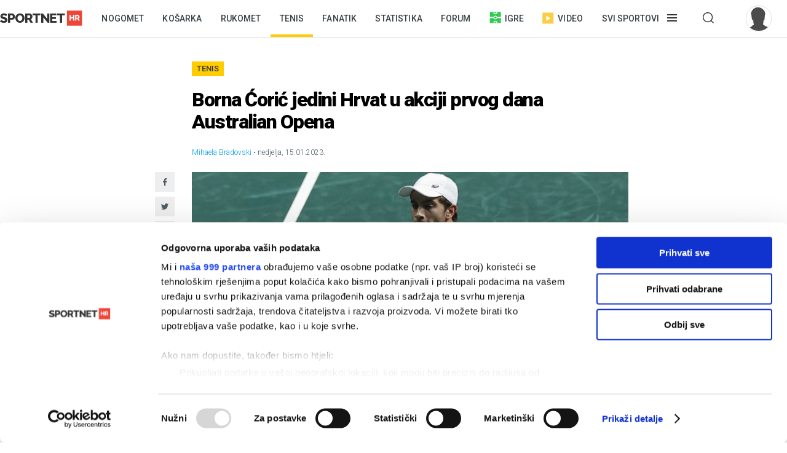

--- FILE ---
content_type: text/html; charset=utf-8
request_url: https://sportnet.hr/vijesti/573353/tenis-australian-open/borna-coric-jedini-hrvat-u-akciji-prvog-dana-australian-opena/
body_size: 11334
content:


<!DOCTYPE html>

<html lang="hr">
<head>
	<script id="Cookiebot" src="https://consent.cookiebot.com/uc.js" data-cbid="5e81e6d6-d96a-41f2-b99c-ca0cc7b113aa" data-framework="TCFv2.2" data-blockingmode="auto" data-consentmode-defaults="disabled" type="text/javascript"></script>
	<!--	<script data-cookieconsent="ignore">
			window.dataLayer = window.dataLayer || [];
			function gtag() {
				dataLayer.push(arguments);
			}
			gtag("consent", "default", {
				ad_personalization: "denied",
				ad_storage: "denied",
				ad_user_data: "denied",
				analytics_storage: "denied",
				functionality_storage: "denied",
				personalization_storage: "denied",
				security_storage: "granted",
				wait_for_update: 500,
			});
			gtag("set", "ads_data_redaction", true);
			gtag("set", "url_passthrough", true);
		</script>-->
	<title>Borna Ćorić jedini Hrvat u akciji prvog dana Australian Opena - Sportnet</title>
	<meta http-equiv="X-UA-Compatible" content="IE=Edge" />
	<meta charset="UTF-8" />
	<!--<meta name="viewport" content="width=device-width, initial-scale=1" />-->
	<meta name="viewport" content="initial-scale=1.0, width=device-width, maximum-scale=1, minimum-scale=1" />
	<meta name="title" content="Borna Ćorić jedini Hrvat u akciji prvog dana Australian Opena" /><meta name="description" content="U 1:00 ujutro po hrvatskom vremenu počinje Australian Open. Prvog dana turnira jedini Hrvat koji će biti na terenu je Borna Ćorić..." /><meta property="og:title" content="Borna Ćorić jedini Hrvat u akciji prvog dana Australian Opena" /><meta property="og:site_name" content="Sportnet" /><meta property="og:type" content="article" /><meta property="og:description" content="U 1:00 ujutro po hrvatskom vremenu počinje Australian Open. Prvog dana turnira jedini Hrvat koji će biti na terenu je Borna Ćorić..." /><meta property="fb:admins" content="746614313" /><meta property="og:url" content="https://sportnet.hr/vijesti/573353/tenis-australian-open/borna-coric-jedini-hrvat-u-akciji-prvog-dana-australian-opena/" /><meta property="og:image" content="https://sportnet.hr/photos/_resized/503/56/0000000000503565_620_0.jpg" />

	<meta name="facebook-domain-verification" content="33ooae9cixcdujsp5rt2vylkfx8kor" />

		<meta name="keywords" content="Tenis, Grand Slam, Australian Open, Borna Ćorić" />

	<link rel="shortcut icon" type="image/x-icon" href="/favicon.ico?v=1" />

	<script async src="https://fundingchoicesmessages.google.com/i/pub-5697650263114374?ers=1" nonce="pBkm5S4If4lN4yZZm7qjBA"></script>
	<script nonce="pBkm5S4If4lN4yZZm7qjBA">(function () { function signalGooglefcPresent() { if (!window.frames['googlefcPresent']) { if (document.body) { const iframe = document.createElement('iframe'); iframe.style = 'width: 0; height: 0; border: none; z-index: -1000; left: -1000px; top: -1000px;'; iframe.style.display = 'none'; iframe.name = 'googlefcPresent'; document.body.appendChild(iframe); } else { setTimeout(signalGooglefcPresent, 0); } } } signalGooglefcPresent(); })();</script>

	<script async src="https://fundingchoicesmessages.google.com/i/pub-5697650263114374?ers=1" nonce="F0u/1iv01U9/4nzYiNScrg"></script>
	<script nonce="F0u/1iv01U9/4nzYiNScrg">(function () { function signalGooglefcPresent() { if (!window.frames['googlefcPresent']) { if (document.body) { const iframe = document.createElement('iframe'); iframe.style = 'width: 0; height: 0; border: none; z-index: -1000; left: -1000px; top: -1000px;'; iframe.style.display = 'none'; iframe.name = 'googlefcPresent'; document.body.appendChild(iframe); } else { setTimeout(signalGooglefcPresent, 0); } } } signalGooglefcPresent(); })();</script>

	<!-- default CSS -->
	<link type="text/css" rel="stylesheet" href="/static/css/Common/reset-min.css" />
	<link type="text/css" rel="stylesheet" href="/static/css/Common/reset-init.css" />

	<!-- fonts -->
	<link href='https://fonts.googleapis.com/css?family=Roboto:300,400,500,600,700,900&subset=latin-ext' rel='stylesheet' type='text/css'>
	<link href='https://fonts.googleapis.com/css?family=Merriweather:300,400,500,600,700,900&subset=latin-ext' rel='stylesheet' type='text/css'>
	<link href='https://fonts.googleapis.com/css?family=Raleway:300,400,500,600,700,900&subset=latin-ext' rel='stylesheet' type='text/css'>

	<!-- generic CSS -->
	<link type="text/css" rel="stylesheet" media="screen" href="/static/css/main.min.css?v=10a1a17g" />
	<link type="text/css" rel="stylesheet" media="screen" href="/static/css/common.min.css?v=10a1a17g" />
	<link type="text/css" rel="stylesheet" media="screen" href="/static/css/controls.min.css?v=10a1a17g" />

	<!-- other CSS -->
	
	<link type="text/css" rel="stylesheet" media="screen" href="/static/css/pages/articles.min.css?v=5f5" />


	<!-- responsive CSS -->
	<link type="text/css" rel="stylesheet" media="screen" href="/static/css/responsive.min.css?v=10a1a17g" />

	<!-- scripts -->
	<script src="https://code.jquery.com/jquery-3.7.1.min.js" integrity="sha256-/JqT3SQfawRcv/BIHPThkBvs0OEvtFFmqPF/lYI/Cxo=" crossorigin="anonymous"></script>
	<script src="/static/scripts/plugins/jquery.unobtrusive-ajax.min.js"></script>
	<script src="/static/scripts/plugins/jquery.waypoints.min.js"></script>
	<script src="/static/scripts/plugins/superfish/superfish.js?v=10a1a17g"></script>
	<script src="/static/scripts/plugins/autosize.min.js"></script>
	<script src="/static/scripts/plugins/jquery.scrollbar/jquery.scrollbar.min.js"></script>
	<link type="text/css" rel="stylesheet" media="screen" href="/static/scripts/plugins/jquery.scrollbar/jquery.scrollbar.css" />

	<!-- fancybox -->
	<script src="/static/scripts/plugins/fancybox2/jquery.fancybox.pack.js?v=2.1.5"></script>
	<link rel="stylesheet" type="text/css" href="/static/scripts/plugins/fancybox2/jquery.fancybox.css?v=2.1.5" media="screen" />
	<link rel="stylesheet" type="text/css" href="/static/scripts/plugins/fancybox2/helpers/jquery.fancybox-buttons.css?v=1.0.5" />
	<script src="/static/scripts/plugins/fancybox2/helpers/jquery.fancybox-buttons.js?v=1.0.5"></script>
	<link rel="stylesheet" type="text/css" href="/static/scripts/plugins/fancybox2/helpers/jquery.fancybox-thumbs.css?v=1.0.7" />
	<script src="/static/scripts/plugins/fancybox2/helpers/jquery.fancybox-thumbs.js?v=1.0.7"></script>
	<script src="/static/scripts/plugins/fancybox2/helpers/jquery.fancybox-media.js?v=1.0.6"></script>

	<!-- my scripts -->
	<script src="/static/scripts/common.js?v=10a1a17g"></script>
	<script src="/static/scripts/banners.js?v=10a1a17g"></script>


	

	<!-- Start GPT Tag -->
	<!--<script src='https://securepubads.g.doubleclick.net/tag/js/gpt.js'></script>
	<script>
		window.googletag = window.googletag || { cmd: [] };
		googletag.cmd.push(function () {
			googletag.defineOutOfPageSlot('/5028951/Floater', 'div-gpt-ad-4293564-1')
				.addService(googletag.pubads());
			googletag.defineSlot('/5028951/Billboard', [[728, 90], [970, 250], [970, 500], [1260, 500], [1260, 900], [1, 1], [600, 90], [600, 250], [600, 900], [300, 250], [320, 100], [320, 50], [120, 600], [160, 600], [300, 600], [336, 280]], 'div-gpt-ad-4293564-2')
				.addService(googletag.pubads());
			googletag.defineSlot('/5028951/Article_600_1', [[600, 90], [600, 250], [600, 500], [300, 250], [1, 1], [320, 100], [320, 50], [120, 600], [160, 600], [300, 600], [336, 280]], 'div-gpt-ad-4293564-3')
				.addService(googletag.pubads());
			googletag.defineSlot('/5028951/Half_page', [[300, 600], [300, 250], [120, 600], [160, 600]], 'div-gpt-ad-4293564-4')
				.addService(googletag.pubads());
			googletag.defineSlot('/5028951/Half_page2', [[300, 600], [120, 600], [160, 600], [300, 250]], 'div-gpt-ad-4293564-5')
				.addService(googletag.pubads());
			googletag.defineSlot('/5028951/top_leaderboard', [[600, 90], [600, 250], [600, 900]], 'div-gpt-ad-4293564-6')
				.addService(googletag.pubads());
			googletag.defineSlot('/5028951/Leaderboard2', [[600, 90], [600, 250], [600, 900], [1, 1]], 'div-gpt-ad-4293564-7')
				.addService(googletag.pubads());
			googletag.defineSlot('/5028951/Medium_rectangle', [[300, 250], [320, 100], [320, 50], [120, 600], [160, 600], [300, 600], [336, 280]], 'div-gpt-ad-4293564-8')
				.addService(googletag.pubads());
			googletag.defineSlot('/5028951/Medium_rectangle2', [[1, 1], [300, 250], [320, 100], [320, 50], [120, 600], [160, 600], [300, 600], [336, 280]], 'div-gpt-ad-4293564-9')
				.addService(googletag.pubads());

			googletag.pubads().enableSingleRequest();
			googletag.pubads().collapseEmptyDivs();
			googletag.pubads().setForceSafeFrame(false);
			googletag.pubads().setCentering(true);
			googletag.enableServices();
		});
	</script>-->
	<!-- End GPT Tag -->


	<script>
		var w2g = w2g || {};
		w2g.hostname = 'sportnet.hr';
	</script>
	<script type="text/javascript" src="https://lib.wtg-ads.com/lib.min.js" async></script>

	<script async src="https://pagead2.googlesyndication.com/pagead/js/adsbygoogle.js?client=ca-pub-5697650263114374" crossorigin="anonymous"></script>



	<!--<script src="/static/scripts/gdpr.js"></script>-->
	<!-- linker -->
	<!--<script async src="https://linker.hr/lw.js"></script>-->
	<!-- Google Tag Manager -->

	<script>
		(function (w, d, s, l, i) {
			w[l] = w[l] || []; w[l].push({
				'gtm.start':
					new Date().getTime(), event: 'gtm.js'
			}); var f = d.getElementsByTagName(s)[0],
				j = d.createElement(s), dl = l != 'dataLayer' ? '&l=' + l : ''; j.async = true; j.src =
					'https://www.googletagmanager.com/gtm.js?id=' + i + dl; f.parentNode.insertBefore(j, f);
		})(window, document, 'script', 'dataLayer', 'GTM-M78ZSGG');</script>
	<!-- End Google Tag Manager -->
</head>
<body class=" fixedDesktop">

	



	<!-- Google Tag Manager (noscript) -->
	<noscript>
		<iframe src="https://www.googletagmanager.com/ns.html?id=GTM-M78ZSGG" height="0" width="0" style="display:none;visibility:hidden"></iframe>
	</noscript>
	<!-- End Google Tag Manager (noscript) -->

	<header class="snet">
		<div class="content">
				<div class="logo"><a href="/" title="Sportnet"><img src="/static/images/logo_snet_01.svg" alt="Sportnet" /></a></div>
			<nav id="navClassic">
				<ul><li><a class="" href="/nogomet/" title="Nogomet">Nogomet</a></li><li><a class="" href="/kosarka/" title="Košarka">Košarka</a></li><li><a class="" href="/rukomet/" title="Rukomet">Rukomet</a></li><li class="active"><a class="" href="/tenis/" title="Tenis">Tenis</a></li><li><a class="" href="/fanatik/" title="Fanatik">Fanatik</a></li><li><a class="" href="/statistika/" title="Statistika">Statistika</a></li><li><a class="" href="/sportnetklub/" title="Forum">Forum</a></li><li class="igre"><a class="icon igre" href="/igre/" title="Igre"><img src="/static/images/icons/header_igre.svg" />Igre</a></li><li class="video"><a class="icon video" href="/video/" title="Video"><img src="/static/images/icons/header_video.svg" />Video</a></li><li class="menu hasdropdown"><div class="container"><span class="">Svi sportovi</span></div><div class="dropdown"><ul class="nav"><li class="onlymobile search">
<h2><i>Pretraživanje</i></h2>
<div class="dropdown">
<a href="/arhiva/">Arhiva tekstova</a><br />
<a href="/sportnetklub/pretraga/">Pretraga Sportnet foruma</a>
</div></li><li>
<!--<li class="onlymobile"><h2><a href="/fantasy/"><img src="/static/images/logo_menu_fantasy2024c.png" alt="SHNL Fantasy" style="display:inline-block;margin-top:7px;height:22px;" /></a></h2>
<h2 class="button red"><a href="https://shnlnagrade.hr/" target="_blank">SHNL nagrade</a></h2></li>--><li>
<h2><a href="/nogomet/">Nogomet</a><i></i></h2>
<div class="dropdown">
<a href="/nogomet/supersport-hnl/">SuperSport HNL</a><br />
<div class="onlydesktop"><a class="button red" href="https://shnlnagrade.hr/" target="_blank">SuperSport HNL nagrade</a><br /></div>
<a href="/nogomet/prva-nl/">SuperSport Prva NL</a><br />
<a href="/nogomet/druga-nl/">SuperSport Druga NL</a><br />
<a href="/nogomet/supersport-hrvatski-kup/">SuperSport Hrvatski kup</a><br />
<a href="/nogomet/europske-lige/engleska/">Engleska</a><br />
<a href="/nogomet/europske-lige/francuska/">Francuska</a><br />
<a href="/nogomet/europske-lige/italija/">Italija</a><br />
<a href="/nogomet/europske-lige/nizozemska/">Nizozemska</a><br />
<a href="/nogomet/europske-lige/njemacka/">Njemačka</a><br />
<a href="/nogomet/europske-lige/ostale-lige/">Ostale lige</a><br />
<a href="/nogomet/europske-lige/spanjolska/">Španjolska</a><br />
<a href="/nogomet/europski-kupovi/europska-liga/">Europska liga</a><br />
<a href="/nogomet/europski-kupovi/liga-prvaka/">Liga prvaka</a><br />
<a href="/nogomet/futsal/">Futsal</a><br />
<a href="/nogomet/nogometni-svijet/">Nogometni svijet</a><br />
<a href="/nogomet/reprezentacija/">Reprezentacija</a><br />
<a href="/nogomet/sp2022/">SP 2022.</a><br />
<a href="/nogomet/euro2024/">EURO 2024.</a>
<div class="onlydesktop">
<a class="button yellow" href="https://www.rezultati.com/" target="_blank">Rezultati uživo</a><br />
<a href="https://twitter.com/sportnet_HR" target="_blank">Sportnet@Twitter</a><br />
<a href="https://www.facebook.com/sportnet.hr/" target="_blank">Sportnet@Facebook</a>
</div>
</div>
</li><li>
<h2><a href="/kosarka/">Košarka</a><i></i></h2>
<div class="dropdown">
<a href="/kosarka/aba-liga/">ABA liga</a><br />
<a href="/kosarka/hkl/1-hkl/">SuperSport Premijer liga</a><br />
<a href="/kosarka/hkl/kup/">Kup "Krešimir Ćosić"</a><br />
<a href="/kosarka/reprezentacija/">Reprezentacija</a><br />
<a href="/kosarka/nba/">NBA</a><br />
<a href="/kosarka/europske-lige/">Europske lige</a><br />
<a href="/kosarka/europske-lige/francuska/">Francuska</a><br />
<a href="/kosarka/europske-lige/grcka/">Grčka</a><br />
<a href="/kosarka/europske-lige/italija/">Italija</a><br />
<a href="/kosarka/europske-lige/rusija/">Rusija</a><br />
<a href="/kosarka/europske-lige/spanjolska/">Španjolska</a><br />
<a href="/kosarka/europske-lige/ostale-lige/">Ostale lige</a><br />
<a href="/kosarka/europski-kupovi/fiba-liga-prvaka/">FIBA Liga prvaka</a><br />
<a href="/kosarka/europski-kupovi/euroliga/">Euroliga</a><br />
<a href="/kosarka/europski-kupovi/eurokup/">Eurokup</a><br />
<a href="/kosarka/kosarkaski-svijet/">Košarkaški svijet</a>
</div>
</li><li>
<h2><a href="/rukomet/">Rukomet</a><i></i></h2>
<div class="dropdown">
<a href="/rukomet/hrvatski-rukomet/premijer-liga/">Premijer liga</a><br />
<a href="/rukomet/hrvatski-rukomet/1-hrl-m/">1. HRL (M)</a><br />
<a href="/rukomet/hrvatski-rukomet/1-hrl-z/">1. HRL (Ž)</a><br />
<a href="/rukomet/hrvatski-rukomet/kup/">Hrvatski kup</a><br />
<a href="/rukomet/reprezentacija/">Reprezentacija</a><br />
<a href="/rukomet/regionalna-liga-m/">Regionalna liga (M)</a><br />
<a href="/rukomet/regionalna-liga-z/">Regionalna liga (Ž)</a><br />
<a href="/rukomet/europske-lige/">Europske lige</a><br />
<a href="/rukomet/europske-lige/francuska/">Francuska</a><br />
<a href="/rukomet/europske-lige/njemacka/">Njemačka</a><br />
<a href="/rukomet/europske-lige/spanjolska/">Španjolska</a><br />
<a href="/rukomet/europske-lige/ostale/">Ostale europske lige</a><br />
<a href="/rukomet/europski-kupovi/">Europski kupovi</a><br />
<a href="/rukomet/europski-kupovi/ehf-europska-liga/">EHF Europska liga</a><br />
<a href="/rukomet/europski-kupovi/ehf-europski-kup/">EHF Europski kup</a><br />
<a href="/rukomet/europski-kupovi/liga-prvaka/">Liga prvaka</a><br />
<a href="/rukomet/europski-kupovi/ostalo/">Ostali kupovi</a><br />
<a href="/rukomet/rukometni-svijet/">Rukometni svijet</a><br />
<a href="/rukomet/sp2025/">SP 2025.</a><br />
</div>
</li><li>
<h2><a href="/tenis/">Tenis</a><i></i></h2>
<div class="dropdown">
<a href="/tenis/atp-tour/">ATP Tour</a><br />
<a href="/tenis/wta-tour/">WTA Tour</a><br />
<a href="/tenis/davis-cup/fed-cup/">Davis Cup/Fed Cup</a><br />
<a href="/tenis/grand-slam/">Grand Slam</a><br />
<a href="/tenis/grand-slam/australian-open/">Australian Open</a><br />
<a href="/tenis/grand-slam/roland-garros/">Roland Garros</a><br />
<a href="/tenis/grand-slam/us-open/">US Open</a><br />
<a href="/tenis/grand-slam/wimbledon/">Wimbledon</a>
</div>
<h2><a href="/automoto/">Automoto</a><i></i></h2>
<div class="dropdown">
<a href="/automoto/formula-1/">Formula 1</a><br />
<a href="/automoto/motogp/">MotoGP</a><br />
<a href="/automoto/wrc/">WRC</a><br />
<a href="/automoto/wtcc/">WTCC</a><br />
<a href="/automoto/ostalo/">Ostalo</a>
</div>
<h2 class="onlydesktop"><a href="/fanatik/">Fanatik</a></h2>
<h2 class="onlydesktop"><a href="/igre/">Igre</a></h2>
<div class="onlydesktop" style="margin-top:4px;">
<!--<a class="button red upper" href="/fantasy/" target="_blank">SHNL Fantasy</a><br />-->
<a class="button orange" href="/pobjednicki-niz/" target="_blank">Pobjednički niz</a>
</div>
</li><li>
<h2><a href="/vodeni-sportovi/">Vodeni sportovi</a><i></i></h2>
<div class="dropdown">
<a href="/vodeni-sportovi/vaterpolo/reprezentacija/">Vaterpolska reprezentacija</a><br />
<a href="/vodeni-sportovi/vaterpolo/hvl/">HVL</a><br />
<a href="/vodeni-sportovi/vaterpolo/">Vaterpolo</a><br />
<a href="/vodeni-sportovi/jedrenje/">Jedrenje</a><br />
<a href="/vodeni-sportovi/plivanje/">Plivanje</a><br />
<a href="/vodeni-sportovi/veslanje/">Veslanje</a><br />
<a href="/vodeni-sportovi/ostalo/">Ostalo</a>
</div>
<h2><a href="/zimski-sportovi/">Zimski sportovi</a><i></i></h2>
<div class="dropdown">
<a href="/zimski-sportovi/alpsko-skijanje/">Alpsko skijanje</a><br />
<a href="/zimski-sportovi/alpsko-skijanje/svjetski-kup-m/">Svjetski kup (M)</a><br />
<a href="/zimski-sportovi/alpsko-skijanje/svjetski-kup-z/">Svjetski kup (Ž)</a><br />
<a href="/zimski-sportovi/hokej-na-ledu/">Hokej na ledu</a><br />
<a href="/zimski-sportovi/hokej-na-ledu/ebel/">EBEL</a><br />
<a href="/zimski-sportovi/hokej-na-ledu/hrvatski-hokej/">Hrvatski hokej</a><br />
<a href="/zimski-sportovi/hokej-na-ledu/khl/">KHL</a><br />
<a href="/zimski-sportovi/hokej-na-ledu/nhl/">NHL</a><br />
<a href="/zimski-sportovi/hokej-na-ledu/sp/">SP</a><br />
<a href="/zimski-sportovi/skijaski-skokovi/">Skijaški skokovi</a><br />
<a href="/zimski-sportovi/ostalo/">Ostalo</a>
</div>
</li><li>
<h2><a href="/ostali-sportovi/">Ostali sportovi</a><i></i></h2>
<div class="dropdown">
<a href="/ostali-sportovi/odbojka/">Odbojka</a><br />
<a href="/ostali-sportovi/odbojka/1a-liga-m/">1A liga (M)</a><br />
<a href="/ostali-sportovi/odbojka/1a-liga-z/">1A liga (Ž)</a><br />
<a href="/ostali-sportovi/odbojka/reprezentacija-m/">Reprezentacija (M)</a><br />
<a href="/ostali-sportovi/odbojka/reprezentacija-z/">Reprezentacija (Ž)</a><br />
<a href="/odbojka-na-pijesku/">Odbojka na pijesku</a><br />
<a href="/ostali-sportovi/atletika/">Atletika</a><br />
<a href="/ostali-sportovi/biciklizam/">Biciklizam</a><br />
<a href="/ostali-sportovi/borilacki/">Borilački sportovi</a><br />
<a href="/ostali-sportovi/ekstremni-sportovi/">Ekstremni sportovi</a><br />
<a href="/ostali-sportovi/football/">Football</a><br />
<a href="/ostali-sportovi/football/nfl/">Football - NFL</a><br />
<a href="/ostali-sportovi/gimnastika/">Gimnastika</a><br />
<a href="/ostali-sportovi/olimpijske-igre/">Olimpijske igre</a><br />
<a href="/ostali-sportovi/paraolimpijci/">Paraolimpijci</a><br />
<a href="/ostali-sportovi/stolni-tenis/">Stolni tenis</a><br />
<a href="/ostali-sportovi/ostalo/">Ostali sportovi</a><br />
<a href="/ostali-sportovi/ostalo/baseball/">Baseball</a><br />
<a href="/ostali-sportovi/ostalo/ostalo/">Ostalo</a><br />
<a href="/ostali-sportovi/ostalo/snooker/">Snooker</a>
</div></li><li class="onlymobile">
	<h2><a href="/fanatik/">Fanatik</a></h2>
	<h2><a href="/video">Video</a></h2>
	<h2><a href="/statistika/">Statistika</a></h2>
	<!--<h2><a href="https://www.super7.hr/?utm_source=sportnet&utm_medium=header" target="_blank"><img src="/static/images/logo_menu_super7.png" alt="Super7" style="display:inline-block;margin-top:6px;" /></a></h2>-->
	<h2><a href="/pobjednicki-niz/">Pobjednički niz</a></h2>
	<h2><a href="/sportnetklub/">Forum</a></h2>
	<h2 class="button yellow"><a href="https://www.rezultati.com/" target="_blank">Rezultati uživo</a></h2>
</li></ul></div></li><li class="menu hasdropdown"><div class="container"><span class=""></span></div><div class="dropdown"><ul class="nav"><li><h2>Pretraživanje</h2><div class="dropdown"><a href="/arhiva/">Arhiva tekstova</a><br /><a href="/sportnetklub/pretraga/">Pretraga Sportnet foruma</a></div></ul></div></li><li class="user offline"><a href="/sportnetklub/prijava-registracija/" title="Prijavi se!"><div class="avatar"><img src="/sportnetklub/avatars/avatar_default.jpg" alt="Prijavi se!" /></div></a></li></ul>
			</nav>
			<a id="simple-menu" href="#" title="Prikaži izbornik"></a>
			<div id="navMobileContainer">
				<nav id="navMobile"></nav>
				<div id="footerMobile">
					<div class="snet">
						<ul>
							<li><a href="https://twitter.com/sportnet_HR" target="_blank">Sportnet@Twitter</a></li>
							<li><a href="https://www.facebook.com/sportnet.hr/" target="_blank">Sportnet@Facebook</a></li>
							<li><a href="/sportnet/zastita-privatnosti/" target="_blank">Zaštita privatnosti</a></li>
							<li><a href="/sportnet/cookies/" target="_blank">Politika kolačića</a></li>
							<li><a href="/sportnet/kontakt/">Kontakt</a></li>
							<li><a href="/sportnet/marketing/">Marketing</a></li>
						</ul>
					</div>
				</div>
			</div>
		</div>
	</header>

	<div id="headerTrigger"></div>

	
	<main>
		


<div class="page article" id="article_573353" data-url="/vijesti/573353/tenis-australian-open/borna-coric-jedini-hrvat-u-akciji-prvog-dana-australian-opena/" data-title="Borna Ćorić jedini Hrvat u akciji prvog dana Australian Opena - Sportnet"><div class="st0"><div class="bannerSS marginTop15"><div id="Billboard"></div></div><div class="bannerSS marginTop15"><div id="mobile_top"></div></div></div><div id="articleContent_573353" class="st1"><h2><a href="/arhiva/?pID=7">Tenis</a></h2><h1>Borna Ćorić jedini Hrvat u akciji prvog dana Australian Opena</h1><div class="header"><div class="autoridatum"><span>Mihaela Bradovski</span> &bull; nedjelja, 15.01.2023.</div><div class="naslovnaContainer"><div class="social1"><ul class="social"><li><a target="_blank" href="https://www.facebook.com/sharer/sharer.php?u=https://sportnet.hr%2fvijesti%2f573353%2ftenis-australian-open%2fborna-coric-jedini-hrvat-u-akciji-prvog-dana-australian-opena%2f" class="icon facebook" title="Facebook"></a></li><li><a target="_blank" href="https://twitter.com/home?status=https://sportnet.hr%2fvijesti%2f573353%2ftenis-australian-open%2fborna-coric-jedini-hrvat-u-akciji-prvog-dana-australian-opena%2f" class="icon twitter" title="Twitter"></a></li><li><a href="whatsapp://send?text=https://sportnet.hr%2fvijesti%2f573353%2ftenis-australian-open%2fborna-coric-jedini-hrvat-u-akciji-prvog-dana-australian-opena%2f" data-action="share/whatsapp/share" class="icon whatsapp" title="WhatsApp"></a></li><li><a href="fb-messenger://share/?link=https://sportnet.hr%2fvijesti%2f573353%2ftenis-australian-open%2fborna-coric-jedini-hrvat-u-akciji-prvog-dana-australian-opena%2f&app_id=241625739196126" class="icon messenger" title="Messenger"></a></li><li><a href="/cdn-cgi/l/email-protection#[base64]" class="icon email" title="Mail"></a></li></ul></div><a href="/photos/orig/503/56/0000000000503565.jpg" rel="fancybox" title="Foto: EPA"><img class="naslovna" src="/photos/_resized/503/56/0000000000503565_620_0.jpg" alt="Borna Ćorić jedini Hrvat u akciji prvog dana Australian Opena" /></a><div class="autor">Foto: EPA</div></div></div><div class="uvod"><p>U 1:00 ujutro po hrvatskom vremenu počinje Australian Open. Prvog dana turnira jedini Hrvat koji će biti na terenu je Borna Ćorić...</p></div><div class="clear"></div><div class="bannerSS marginTop15"><div id="inarticle_mobile"></div></div><div class="clear"></div><div class="glavnitekst"><p><b>Borna Ćorić</b> igrat će na terenu broj sedam i to kao treći meč dana protiv Čeha <b>Jirija Lehečke</b>. prije njega na rasporedu su <b>Marta Kostjuk</b> i <b>Amanda Anisimova</b> te <b>Sebastian Korda</b> i <b>Christian Garin</b>.

</p><p>U Rod Laver areni na rasporedu je pet mečeva, program otvaraju <b>Katerina Siniakova</b> i <b>Cori Gauff</b>, zatim igraju <b>Yue Yuan</b> i <b>Maria Sakkari</b> pa <b>Rafael Nadal</b> i <b>Jack Draper</b>, <b>Iga Swiatek</b> i <b>Jule Niemeier</b> koje otvaraju večernji program dok će <b>Marcos Giron</b> i <b>Danil Medvjedev</b> igrati u zadnjem meču dana.

</p><p>Pet mečeva predviđeno je i u Margaret Court areni. Prve će u akciju <b>Jessica Pegula</b> i <b>Jaqueline Cristian</b>, zatim <b>Hubert Hurkacz</b> i <b>Pedro Martinez</b>, pa <b>Sofia Kenin</b> i <b>Viktoria Azarenka</b>, <b>Stefanos Tsitsipas</b> i <b>Quentin Halys</b> te na kraju dana <b>Madison Keys</b> i <b>Ana Blinkova</b>.

</p><p>

</p><p>Program počinje na svim terenima od 1:00 po hrvatskom vremenu.<span class="end"></span>

</p><p><i>FOTO: EPA/Julio Munoz</i></p></div><div class="clear"></div><div class="clear"></div><div class="st2emulation onlymobile"></div><div class="social2"><h3>Sviđa ti se članak? Podijeli ga!</h3><ul class="social"><li><a target="_blank" href="https://www.facebook.com/sharer/sharer.php?u=https://sportnet.hr%2fvijesti%2f573353%2ftenis-australian-open%2fborna-coric-jedini-hrvat-u-akciji-prvog-dana-australian-opena%2f" class="icon facebook" title="Facebook"></a></li><li><a target="_blank" href="https://twitter.com/home?status=https://sportnet.hr%2fvijesti%2f573353%2ftenis-australian-open%2fborna-coric-jedini-hrvat-u-akciji-prvog-dana-australian-opena%2f" class="icon twitter" title="Twitter"></a></li><li><a href="whatsapp://send?text=https://sportnet.hr%2fvijesti%2f573353%2ftenis-australian-open%2fborna-coric-jedini-hrvat-u-akciji-prvog-dana-australian-opena%2f" data-action="share/whatsapp/share" class="icon whatsapp" title="WhatsApp"></a></li><li><a href="fb-messenger://share/?link=https://sportnet.hr%2fvijesti%2f573353%2ftenis-australian-open%2fborna-coric-jedini-hrvat-u-akciji-prvog-dana-australian-opena%2f&app_id=241625739196126" class="icon messenger" title="Messenger"></a></li><li><a href="/cdn-cgi/l/email-protection#[base64]" class="icon email" title="Mail"></a></li></ul></div><div class="tagovi"><h3>Povezani tagovi</h3><a class="p" href="/arhiva/?pID=7">Tenis</a><a class="p" href="/arhiva/?pID=308485">Grand Slam</a><a class="p" href="/arhiva/?pID=319637">Australian Open</a><a class="g" href="/arhiva/?gID=460">Borna Ćorić</a></div><div id="midasWidget__10460" class="bannerMidas"></div></div><div class="st2"><div class="tabbedContent">
<div class="tabs"><ul><li class="active" data-content="tabContent_1_1">Najnovije</li><li data-content="tabContent_1_2">Najčitanije</li></ul></div><div class="tabsContent">
<div class="active" id="tabContent_1_1"><div class="articleListContainer"><ul><li class="withphoto"><a href="/vijesti/622071/rukomet-rukometni-svijet/hrvatska-saznala-protivnike-u-drugom-krugu-farski-otoci-ipak-nisu-uspjeli/" title="Hrvatska saznala protivnike u drugom krugu, Farski Otoci ipak nisu uspjeli" class="track_click"><div class="img"><img src="/photos/_resized/523/43/0000000000523431_400_260_cut.jpg" alt="Hrvatska saznala protivnike u drugom krugu, Farski Otoci ipak nisu uspjeli" /></div><div class="text"><h3>Hrvatska saznala protivnike u drugom krugu, Farski Otoci ipak nisu uspjeli</h3><h4><span class="timespan">3 sata<b>&bull;</b></span>Rukometni svijet</h4></div></a></li><li class="withphoto"><a href="/vijesti/622070/nogomet-liga-prvaka/raspucani-real-do-ogromne-pobjede-protiv-monaca-kotarski-pomogao-kopenhagenu-na-putu-do-boda/" title="Raspucani Real do ogromne pobjede protiv Monaca, Kotarski pomogao Kopenhagenu na putu do boda" class="track_click"><div class="img"><img src="/photos/_resized/523/43/0000000000523430_400_260_cut.jpg" alt="Raspucani Real do ogromne pobjede protiv Monaca, Kotarski pomogao Kopenhagenu na putu do boda" /></div><div class="text"><h3>Raspucani Real do ogromne pobjede protiv Monaca, Kotarski pomogao Kopenhagenu na putu do boda</h3><h4><span class="timespan">4 sata<b>&bull;</b></span>Liga prvaka</h4></div></a></li><li class="withphoto"><a href="/vijesti/622069/rukomet-rukometni-svijet/portugalci-priredili-senzaciju-na-euru-fantasticnim-nastupom-i-pobjedom-protiv-danske/" title="Portugalci priredili senzaciju na Euru fantastičnim nastupom i pobjedom protiv Danske" class="track_click"><div class="img"><img src="/photos/_resized/523/42/0000000000523428_400_260_cut.jpg" alt="Portugalci priredili senzaciju na Euru fantastičnim nastupom i pobjedom protiv Danske" /></div><div class="text"><h3>Portugalci priredili senzaciju na Euru fantastičnim nastupom i pobjedom protiv Danske</h3><h4><span class="timespan">4 sata<b>&bull;</b></span>Rukometni svijet</h4></div></a></li><li class="withphoto"><a href="/vijesti/622068/vodeni-sportovi-reprezentacija/bijac-sve-sto-smo-dosad-radili-i-ostvarili-stane-sad-u-jednu-utakmicu/" title="Bijač: 'Sve što smo dosad radili i ostvarili, stane sad u jednu utakmicu'" class="track_click"><div class="img"><img src="/photos/_resized/520/38/0000000000520389_400_260_cut.jpg" alt="Bijač: 'Sve što smo dosad radili i ostvarili, stane sad u jednu utakmicu'" /></div><div class="text"><h3>Bijač: 'Sve što smo dosad radili i ostvarili, stane sad u jednu utakmicu'</h3><h4><span class="timespan">5 sati<b>&bull;</b></span>Reprezentacija</h4></div></a></li><li class="withphoto"><a href="/vijesti/622067/nogomet-futsal/mavrovic-vjerujem-da-cemo-se-s-francuskom-boriti-za-prvo-mjesto-u-skupini/" title="Mavrović: 'Vjerujem da ćemo se s Francuskom boriti za prvo mjesto u skupini'" class="track_click"><div class="img"><img src="/photos/_resized/518/88/0000000000518883_400_260_cut.jpg" alt="Mavrović: 'Vjerujem da ćemo se s Francuskom boriti za prvo mjesto u skupini'" /></div><div class="text"><h3>Mavrović: 'Vjerujem da ćemo se s Francuskom boriti za prvo mjesto u skupini'</h3><h4><span class="timespan">5 sati<b>&bull;</b></span>Futsal</h4></div></a></li><li class="withphoto"><a href="/vijesti/622066/nogomet-italija/sucic-krasnim-golom-vratio-inter-iz-minusa-protiv-arsenala-gosti-ipak-slavili/" title="Sučić krasnim golom vratio Inter iz minusa protiv Arsenala, gosti ipak slavili" class="track_click"><div class="img"><img src="/photos/_resized/523/42/0000000000523429_400_260_cut.jpg" alt="Sučić krasnim golom vratio Inter iz minusa protiv Arsenala, gosti ipak slavili" /></div><div class="text"><h3>Sučić krasnim golom vratio Inter iz minusa protiv Arsenala, gosti ipak slavili</h3><h4><span class="timespan">6 sati<b>&bull;</b></span>Talijanski nogomet</h4></div></a></li><li class="withphoto"><a href="/vijesti/622065/nogomet-liga-prvaka/sokantan-poraz-manchester-cityja-bodoglimt-preko-guardioline-momcadi-do-prve-pobjede/" title="Šokantan poraz Manchester Cityja, Bodo/Glimt preko Guardioline momčadi do prve pobjede" class="track_click"><div class="img"><img src="/photos/_resized/523/42/0000000000523427_400_260_cut.jpg" alt="Šokantan poraz Manchester Cityja, Bodo/Glimt preko Guardioline momčadi do prve pobjede" /></div><div class="text"><h3>Šokantan poraz Manchester Cityja, Bodo/Glimt preko Guardioline momčadi do prve pobjede</h3><h4><span class="timespan">6 sati<b>&bull;</b></span>Liga prvaka</h4></div></a></li><li class="withphoto"><a href="/vijesti/622064/automoto-wrc/wrc-peti-put-u-hrvatskoj-kvarner-nova-baza-svjetske-elite/" title="WRC peti put u Hrvatskoj: Kvarner nova baza svjetske elite" class="track_click"><div class="img"><img src="/photos/_resized/523/42/0000000000523426_400_260_cut.jpg" alt="WRC peti put u Hrvatskoj: Kvarner nova baza svjetske elite" /></div><div class="text"><h3>WRC peti put u Hrvatskoj: Kvarner nova baza svjetske elite</h3><h4><span class="timespan">6 sati<b>&bull;</b></span>WRC</h4></div></a></li></ul></div></div>
<div id="tabContent_1_2"><div class="articleListContainer"><ul><li class="withphoto"><a href="/vijesti/622050/nogomet-supersport-hnl/aktualni-prvak-bez-fruka-i-s-frukom-krece-u-nastavak-sezone-gdje-je-fokus-na-europi/" title="Aktualni prvak bez Fruka i s Frukom kreće u nastavak sezone gdje je fokus na Europi" class="track_click"><div class="img"><img src="/photos/_resized/522/97/0000000000522979_400_260_cut.jpg" alt="Aktualni prvak bez Fruka i s Frukom kreće u nastavak sezone gdje je fokus na Europi" /></div><div class="text"><h3>Aktualni prvak bez Fruka i s Frukom kreće u nastavak sezone gdje je fokus na Europi</h3><h4><span class="timespan">16 sati<b>&bull;</b></span>SuperSport HNL</h4></div></a></li><li class="withphoto"><a href="/vijesti/622069/rukomet-rukometni-svijet/portugalci-priredili-senzaciju-na-euru-fantasticnim-nastupom-i-pobjedom-protiv-danske/" title="Portugalci priredili senzaciju na Euru fantastičnim nastupom i pobjedom protiv Danske" class="track_click"><div class="img"><img src="/photos/_resized/523/42/0000000000523428_400_260_cut.jpg" alt="Portugalci priredili senzaciju na Euru fantastičnim nastupom i pobjedom protiv Danske" /></div><div class="text"><h3>Portugalci priredili senzaciju na Euru fantastičnim nastupom i pobjedom protiv Danske</h3><h4><span class="timespan">4 sata<b>&bull;</b></span>Rukometni svijet</h4></div></a></li><li class="withphoto"><a href="/vijesti/622049/nogomet-liga-prvaka/vodece-momcadi-serie-a-i-premier-lige-odmjerit-ce-snage-na-san-siru/" title="Vodeće momčadi Serie A i Premier lige odmjerit će snage na San Siru" class="track_click"><div class="img"><img src="/photos/_resized/523/13/0000000000523135_400_260_cut.jpg" alt="Vodeće momčadi Serie A i Premier lige odmjerit će snage na San Siru" /></div><div class="text"><h3>Vodeće momčadi Serie A i Premier lige odmjerit će snage na San Siru</h3><h4><span class="timespan">16 sati<b>&bull;</b></span>Liga prvaka</h4></div></a></li><li class="withphoto"><a href="/vijesti/622048/nogomet-supersport-hnl/vraca-se-supersport-hnl-danas-ce-se-igrati-74-minute-i-55-sekundi/" title="Vraća se SuperSport HNL, danas će se igrati 74 minute i 55 sekundi" class="track_click"><div class="img"><img src="/photos/_resized/522/85/0000000000522850_400_260_cut.jpg" alt="Vraća se SuperSport HNL, danas će se igrati 74 minute i 55 sekundi" /></div><div class="text"><h3>Vraća se SuperSport HNL, danas će se igrati 74 minute i 55 sekundi</h3><h4><span class="timespan">17 sati<b>&bull;</b></span>SuperSport HNL</h4></div></a></li><li class="withphoto"><a href="/vijesti/622066/nogomet-italija/sucic-krasnim-golom-vratio-inter-iz-minusa-protiv-arsenala-gosti-ipak-slavili/" title="Sučić krasnim golom vratio Inter iz minusa protiv Arsenala, gosti ipak slavili" class="track_click"><div class="img"><img src="/photos/_resized/523/42/0000000000523429_400_260_cut.jpg" alt="Sučić krasnim golom vratio Inter iz minusa protiv Arsenala, gosti ipak slavili" /></div><div class="text"><h3>Sučić krasnim golom vratio Inter iz minusa protiv Arsenala, gosti ipak slavili</h3><h4><span class="timespan">6 sati<b>&bull;</b></span>Talijanski nogomet</h4></div></a></li><li class="withphoto"><a href="/vijesti/622046/rukomet-rukometni-svijet/madjarska-i-island-u-borbi-za-prvo-mjesto-u-skupini/" title="Mađarska i Island u borbi za prvo mjesto u skupini" class="track_click"><div class="img"><img src="/photos/_resized/523/41/0000000000523416_400_260_cut.jpg" alt="Mađarska i Island u borbi za prvo mjesto u skupini" /></div><div class="text"><h3>Mađarska i Island u borbi za prvo mjesto u skupini</h3><h4><span class="timespan">18 sati<b>&bull;</b></span>Rukometni svijet</h4></div></a></li><li class="withphoto"><a href="/vijesti/621973/tenis-australian-open/izbacio-je-prizmica-u-kvalifikacijama-a-sada-iznenadio-20-nositelja/" title="Izbacio je Prižmića u kvalifikacijama, a sada iznenadio 20. nositelja" class="track_click"><div class="img"><img src="/photos/_resized/508/30/0000000000508302_400_260_cut.jpg" alt="Izbacio je Prižmića u kvalifikacijama, a sada iznenadio 20. nositelja" /></div><div class="text"><h3>Izbacio je Prižmića u kvalifikacijama, a sada iznenadio 20. nositelja</h3><h4><span class="timespan">2 dana<b>&bull;</b></span>Australian Open</h4></div></a></li><li class="withphoto"><a href="/vijesti/622017/rukomet-rukometni-svijet/situacija-u-skupini-a-se-zakomplicirala-njemacka-mora-pobijediti-spanjolsku-ako-zeli-prolaz/" title="Situacija u skupini A se zakomplicirala, Njemačka mora pobijediti Španjolsku ako želi prolaz" class="track_click"><div class="img"><img src="/photos/_resized/523/40/0000000000523406_400_260_cut.jpg" alt="Situacija u skupini A se zakomplicirala, Njemačka mora pobijediti Španjolsku ako želi prolaz" /></div><div class="text"><h3>Situacija u skupini A se zakomplicirala, Njemačka mora pobijediti Španjolsku ako želi prolaz</h3><h4><span class="timespan">1 dan<b>&bull;</b></span>Rukometni svijet</h4></div></a></li></ul></div></div>
</div>
</div>
<div class="bannerSS"><div id="Half_page2"></div></div></div><div class="clear"></div></div><div class="sectionReadMoreOuter"><div class="sectionReadMoreInner"><h2>Pročitaj više</h2><div class="art2r"><ul><li><div class="img"><a href="/vijesti/622057/tenis-australian-open/njemica-zaustavila-ljudmilu-samsonovu-ceska-kvalifikantica-iznenadila-kasatkinu/" title="Njemica zaustavila Ljudmilu Samsonovu, češka kvalifikantica iznenadila Kasatkinu"><img src="/photos/_resized/523/42/0000000000523421_800_460_cut.jpg" alt="Njemica zaustavila Ljudmilu Samsonovu, češka kvalifikantica iznenadila Kasatkinu" /></a><h4>Tenis</h4></div><h3><a href="/vijesti/622057/tenis-australian-open/njemica-zaustavila-ljudmilu-samsonovu-ceska-kvalifikantica-iznenadila-kasatkinu/" title="Njemica zaustavila Ljudmilu Samsonovu, češka kvalifikantica iznenadila Kasatkinu">Njemica zaustavila Ljudmilu Samsonovu, češka kvalifikantica iznenadila Kasatkinu</a></h3></li><li><div class="img"><a href="/vijesti/622056/tenis-australian-open/sinner-se-nije-previse-umorio-nakon-dva-seta-vec-bio-u-svlacionici-francuz-stvarao-probleme-fritzu/" title="Sinner se nije previše umorio, nakon dva seta već bio u svlačionici, Francuz stvarao probleme Fritzu"><img src="/photos/_resized/523/41/0000000000523419_800_460_cut.jpg" alt="Sinner se nije previše umorio, nakon dva seta već bio u svlačionici, Francuz stvarao probleme Fritzu" /></a><h4>Tenis</h4></div><h3><a href="/vijesti/622056/tenis-australian-open/sinner-se-nije-previse-umorio-nakon-dva-seta-vec-bio-u-svlacionici-francuz-stvarao-probleme-fritzu/" title="Sinner se nije previše umorio, nakon dva seta već bio u svlačionici, Francuz stvarao probleme Fritzu">Sinner se nije previše umorio, nakon dva seta već bio u svlačionici, Francuz stvarao probleme Fritzu</a></h3></li><li><div class="img"><a href="/vijesti/622054/tenis-australian-open/antonia-ruzic-pruzila-odlican-otpor-naomi-osaka-ipak-ide-u-drugo-kolo/" title="Antonia Ružić pružila odličan otpor, Naomi Osaka ipak ide u drugo kolo"><img src="/photos/_resized/523/41/0000000000523418_800_460_cut.jpg" alt="Antonia Ružić pružila odličan otpor, Naomi Osaka ipak ide u drugo kolo" /></a><h4>Tenis</h4></div><h3><a href="/vijesti/622054/tenis-australian-open/antonia-ruzic-pruzila-odlican-otpor-naomi-osaka-ipak-ide-u-drugo-kolo/" title="Antonia Ružić pružila odličan otpor, Naomi Osaka ipak ide u drugo kolo">Antonia Ružić pružila odličan otpor, Naomi Osaka ipak ide u drugo kolo</a></h3></li><li><div class="img"><a href="/vijesti/622052/tenis-australian-open/dino-prizmic-nakon-drame-u-pet-setova-ostao-bez-drugog-kola-australian-opena/" title="Dino Prižmić nakon drame u pet setova ostao bez drugog kola Australian Opena"><img src="/photos/_resized/521/17/0000000000521179_800_460_cut.jpg" alt="Dino Prižmić nakon drame u pet setova ostao bez drugog kola Australian Opena" /></a><h4>Tenis</h4></div><h3><a href="/vijesti/622052/tenis-australian-open/dino-prizmic-nakon-drame-u-pet-setova-ostao-bez-drugog-kola-australian-opena/" title="Dino Prižmić nakon drame u pet setova ostao bez drugog kola Australian Opena">Dino Prižmić nakon drame u pet setova ostao bez drugog kola Australian Opena</a></h3></li></ul></div></div></div><div class="sectionForumOuter"><div class="sectionForumInner"><div class="forum"><div class="header"><a href="/sportnetklub/" title="Sportnet Forum"><h2><img src="/static/images/icons/forum_logo.svg" alt="Sportnet Forum" /></h2></a></div><div class="donjidio"><div class="komentariforum"><div class="komentari"><script data-cfasync="false" src="/cdn-cgi/scripts/5c5dd728/cloudflare-static/email-decode.min.js"></script><script type="text/javascript">
	var komentarSessionID="";
</script>
<div class="komentari">
<div class="txtOther">Za komentiranje članaka morate biti prijavljeni kao član Sportnet Kluba. <a href="/sportnetklub/prijava-registracija/" title="Prijava/registracija na Sportnet Klub">Prijavite se!</a></div>
	<div class="donjidio">
		<div class="footer"><span>Nema komentara na ovaj članak.</span></div>

	</div>
</div>

<script type="text/javascript">
	var komentarEnabled = true;
	var currentElId = "";

	function CommentStart(el) {
		if (komentarEnabled) {
			currentElId = $(el).attr("id");
			var sadrzaj = $(el).find('textarea').val();
			if (sadrzaj != "") {
				// dizejblaj polja
				komentarEnabled = false;
				$(el).find("button").attr('disabled', 'disabled');
				$(el).find("textarea").attr('disabled', 'disabled');
				$(el).find("button").addClass("submitDisabled");
				// pošalji sadržaj
				return true;
			}
		}

		return false;
	}

	function CommentSent(data) {
		var obj = JSON.parse(data);

		$('#'+currentElId).find("button").removeAttr('disabled');
		$('#' + currentElId).find("textarea").removeAttr('disabled');
		$('#' + currentElId).find("button").removeClass("submitDisabled");

		if (obj.success == "true") {
			$('#' + currentElId).find('textarea').val("");
			$('#' + currentElId).parent().find('.donjidio').html(obj.output);
		}
		else {
			switch (obj.errorReason) {
				case "NO_PERMISSION":
					{
						alert("Nemate dozvole za unos komentara!");
					} break;
				case "COMMENT_TOO_SHORT":
					{
						alert("Morate unijeti minimalno tri znaka!");
					} break;
				case "ERROR_SAVING_DATA":
					{
						alert("Greška pri spremanju, kontaktirajte administratora!");
					}
				default:
					{
						alert("Greška pri spremanju, kontaktirajte administratora!");
					}
			}
		}

		komentarEnabled = true;
	}
</script></div><div class="teme"><ul><li><div class="r1s1"><div class="icon"><img src="/static/images/icons/forum_topic.svg" alt="" /></div></div><div class="r1s2"><h4><a href="/sportnetklub/tenis-6/ao-2026-362911/p0/">AO 2026</a></h4><h5>Jučer u 14:34</h5></div></li><li><div class="r1s1"><div class="icon"><img src="/static/images/icons/forum_topic.svg" alt="" /></div></div><div class="r1s2"><h4><a href="/sportnetklub/tenis-6/zenski-tenis-176959/p0/">Ženski tenis</a></h4><h5>Jučer u 12:13</h5></div></li><li><div class="r1s1"><div class="icon"><img src="/static/images/icons/forum_topic.svg" alt="" /></div></div><div class="r1s2"><h4><a href="/sportnetklub/tenis-6/hrvatski-tenisaci-230151/p0/">Hrvatski tenisači</a></h4><h5>19. siječnja 2026. u 15:51</h5></div></li><li><div class="r1s1"><div class="icon"><img src="/static/images/icons/forum_topic.svg" alt="" /></div></div><div class="r1s2"><h4><a href="/sportnetklub/tenis-6/atp-turniri-250-i-500-180767/p0/">ATP- turniri 250 i 500</a></h4><h5>14. siječnja 2026. u 00:33</h5></div></li><li><div class="r1s1"><div class="icon"><img src="/static/images/icons/forum_topic.svg" alt="" /></div></div><div class="r1s2"><h4><a href="/sportnetklub/tenis-6/tenis-trivia-177786/p0/">Tenis trivia</a></h4><h5>13. siječnja 2026. u 14:16</h5></div></li><li><div class="r1s1"><div class="icon"><img src="/static/images/icons/forum_topic.svg" alt="" /></div></div><div class="r1s2"><h4><a href="/sportnetklub/tenis-6/united-cup-361568/p0/">United Cup</a></h4><h5>10. siječnja 2026. u 15:59</h5></div></li></ul></div></div><div class="footer"><a href="/sportnetklub/" title="Sportnet forum">Sportnet forum</a></div></div></div></div></div>







	</main>
	<div id="overlay"></div>
	<div id="overlayPopup"></div>
	<div id="overlay2"></div>

	
	<div class="bannerSS"><div id="Floater"></div></div>
	<div class="bannerSS"><div id="out_of_page_mobile"></div></div>


				<footer class="wide">
					<div class="content">
						<div class="logo"><a href="/"><img src="/static/images/logo_snet_02.png" alt="Sportnet" /></a></div>
						<div class="subpages">
							<ul>
								<li><a href="/nogomet/" title="Nogomet">Nogomet</a></li>
								<li><a href="/kosarka/" title="Košarka">Košarka</a></li>
								<li><a href="/rukomet/" title="Rukomet">Rukomet</a></li>
								<li><a href="/tenis/" title="Tenis">Tenis</a></li>
								<li><a href="/vodeni-sportovi/" title="Vodeni sportovi">Vodeni sportovi</a></li>
								<li><a href="/zimski-sportovi/" title="Zimski sportovi">Zimski sportovi</a></li>
								<li><a href="/automoto/" title="Automoto">Automoto</a></li>
								<li><a href="/fanatik/" title="Fanatik">Fanatik</a></li>
								<li><a href="/ostali-sportovi/" title="Ostali sportovi">Ostali sportovi</a></li>
							</ul>
						</div>
						<div class="links">
							<ul>
								<li><a href="/sportnet/zastita-privatnosti/" target="_blank">Zaštita privatnosti</a></li>
								<li><a href="/sportnet/cookies/" target="_blank">Politika kolačića</a></li>
								<li><a href="/sportnet/kontakt/">Kontakt</a></li>
								<li><a href="/sportnet/marketing/">Marketing</a></li>
							</ul>
						</div>
						<div class="social">
							<ul>
								<li><a href="https://twitter.com/sportnet_HR" target="_blank" title="Sportnet@Twitter"><img src="/static/images/icons/social_twitter.svg" alt="Sportnet@Twitter" /></a></li>
								<li><a href="https://www.facebook.com/sportnet.hr/" target="_blank" title="Sportnet@Facebook"><img src="/static/images/icons/social_facebook.svg" alt="Sportnet@Facebook" /></a></li>
							</ul>
						</div>
					</div>
				</footer>

	<!-- my language strings -->
	<script>
	</script>

	
	<script type="text/javascript">
	</script>

	<script src="/static/scripts/pages/articles.js?v=5e7"></script>


	<!-- end my scripts -->
	<!-- gemius -->

	<script>
		//DeleteExtraBanners();
	</script>

	<script async src="https://cdn2.midas-network.com/Scripts/midasWidget-22-118-10924-10460-10923.js"></script>
	<script async src="https://cdn2.midas-network.com/Scripts/midasWidget-9-1660-10925.js"></script>

	<script src="https://cdn.krakenoptimize.com/setup/get/0150d8e0-0845-47d7-b032-08db7b8bce09" async="async" type="text/javascript"></script>
<script defer src="https://static.cloudflareinsights.com/beacon.min.js/vcd15cbe7772f49c399c6a5babf22c1241717689176015" integrity="sha512-ZpsOmlRQV6y907TI0dKBHq9Md29nnaEIPlkf84rnaERnq6zvWvPUqr2ft8M1aS28oN72PdrCzSjY4U6VaAw1EQ==" data-cf-beacon='{"version":"2024.11.0","token":"008a0aa7ca164f0c86cfbc1b6b8e05f5","r":1,"server_timing":{"name":{"cfCacheStatus":true,"cfEdge":true,"cfExtPri":true,"cfL4":true,"cfOrigin":true,"cfSpeedBrain":true},"location_startswith":null}}' crossorigin="anonymous"></script>
</body>
</html>


--- FILE ---
content_type: application/javascript
request_url: https://sportnet.hr/static/scripts/pages/articles.js?v=5e7
body_size: 530
content:
$(function () {
	$("div.sectionReadMoreOuter div.sectionReadMoreInner div.art2r").scrollbar();
});


/*$(document).ready(function () {

	var arrLinks = [ "none" ];

	// prvo riješi trenutnu vijest
	$('#' + articleIDtop).waypoint(function (direction) {
		if (direction == "up") {
			var articleURL = $(this.element).attr("data-url");
			var articleTitle = $(this.element).attr("data-title");
			history.pushState(null, articleTitle, articleURL);
			document.title = articleTitle;
		}
	}, { offset: '100%', group: 'wayArticles' });

	$(window).on("scroll", function () {
		var scrollHeight = $(document).height();
		var scrollPosition = $(window).height() + $(window).scrollTop();

		if (scrollHeight - scrollPosition < 200) {
			// load next article, if it needs to be loaded
			var el = $(".nextArticleContainer");
			if ($(el).length) {
				$(el).removeClass("nextArticleContainer");
				var articleID = $(el).attr("data-id");
				var articleTitle = $(el).attr("data-title");

				$.post("/articles/view/", { id: articleID }).done(function (data) {
					var dataJson = $.parseJSON(data);
					if (dataJson.success == "true") {
						var articleID = dataJson.newid;
						try {

							$(el).replaceWith('<footer class="wide">' + $("footer").html() + '</footer>' + dataJson.contentLong);
						}
						catch(err)
						{
						}
						ActivateTabs($('#' + dataJson.newid));
						ActivateGlave($('#' + dataJson.newid));
						$('#' + articleID).waypoint(function (direction) {
							if (direction == "up") {
								var previousWaypoint = this.previous();

								if ($(previousWaypoint.element).attr("id") == undefined)
									previousWaypoint = previousWaypoint.previous();

								if (previousWaypoint != null) {
									var articleURL = $(previousWaypoint.element).attr("data-url");
									var articleTitle = $(previousWaypoint.element).attr("data-title");
									history.pushState(null, articleTitle, articleURL);
									document.title = articleTitle;
									var path = articleURL;
								}
							}
							else {
								var articleURL = $(this.element).attr("data-url");
								var articleTitle = $(this.element).attr("data-title");
								history.pushState(null, articleTitle, articleURL);
								document.title = articleTitle;

								var path = articleURL;
								if (path.indexOf('?') > 0)
									path += "&skrol=1";
								else
									path += "?skrol=1";

								if (arrLinks.indexOf(path) == -1) {
									arrLinks.push(path);

									window.dataLayer = window.dataLayer || [];
									window.dataLayer.push({
										'event': 'Pageview',
										'url': path
									});

									DeleteExtraBanners();
								}


							}

						}, { offset: '80%', group: 'wayArticles' });
					}
				});
			}
		}
	});
});*/

--- FILE ---
content_type: image/svg+xml
request_url: https://sportnet.hr/static/images/icons/forum_logo.svg
body_size: 3626
content:
<svg width="245" height="43" viewBox="0 0 245 43" fill="none" xmlns="http://www.w3.org/2000/svg">
<g id="forum logo 1">
<g id="Group">
<path id="Vector" d="M19.6587 13.206C19.6042 13.0987 19.3864 12.9913 19.0052 12.7229C18.624 12.5081 18.1339 12.2397 17.5893 12.025C17.0447 11.7566 16.3913 11.5419 15.7378 11.3808C15.0843 11.2198 14.3764 11.1124 13.7229 11.1124C11.8714 11.1124 10.9456 11.7029 10.9456 12.9376C10.9456 13.3134 11.0545 13.6355 11.2179 13.8502C11.4357 14.1186 11.708 14.3334 12.0892 14.4944C12.4704 14.7091 12.9605 14.8702 13.5595 15.0312C14.1585 15.1923 14.812 15.407 15.5744 15.5681C16.6635 15.8365 17.5893 16.1586 18.4606 16.5344C19.3319 16.8565 20.0399 17.2859 20.6389 17.8228C21.2379 18.3059 21.6735 18.9501 22.0003 19.648C22.327 20.3458 22.4904 21.2048 22.4904 22.2248C22.4904 23.4595 22.2726 24.4794 21.7825 25.3384C21.2924 26.1973 20.6933 26.8952 19.9309 27.3783C19.1685 27.9151 18.2972 28.2909 17.2626 28.5056C16.2279 28.7204 15.2477 28.8814 14.1585 28.8814C13.3417 28.8814 12.5248 28.8277 11.6535 28.7204C10.7822 28.613 9.96539 28.3983 9.14854 28.1836C8.33169 27.9688 7.5693 27.6467 6.80691 27.3246C6.04452 27.0025 5.33658 26.6267 4.68311 26.1973L6.91582 21.7953C7.02474 21.9027 7.29702 22.1174 7.73267 22.3858C8.16832 22.6542 8.76735 22.9763 9.42082 23.2447C10.0743 23.5131 10.8367 23.7816 11.708 23.9963C12.5248 24.211 13.3962 24.3184 14.2675 24.3184C16.0645 24.3184 16.9903 23.7816 16.9903 22.7079C16.9903 22.2784 16.8814 21.9563 16.6091 21.6879C16.3368 21.4195 15.9556 21.2048 15.4655 20.99C14.9754 20.7753 14.4308 20.5606 13.7773 20.3995C13.1239 20.2385 12.4159 20.0238 11.6535 19.809C10.6189 19.4869 9.74756 19.1648 8.98517 18.789C8.22278 18.4133 7.62376 18.0375 7.13365 17.5543C6.64354 17.0712 6.26235 16.5344 6.04452 15.9439C5.82669 15.3533 5.66332 14.6018 5.66332 13.7965C5.66332 12.6692 5.88115 11.6492 6.3168 10.7366C6.75245 9.87768 7.35148 9.12612 8.11387 8.48193C8.87626 7.89142 9.74756 7.40827 10.7278 7.08617C11.708 6.76408 12.7427 6.60303 13.8863 6.60303C14.6487 6.60303 15.411 6.65671 16.1734 6.81776C16.9358 6.97881 17.6438 7.13986 18.3517 7.35459C19.0596 7.56932 19.6587 7.83773 20.2577 8.10615C20.8567 8.37456 21.4013 8.69666 21.8914 8.96508L19.6587 13.206Z" fill="#333333"/>
<path id="Vector_2" d="M24.0151 28.6668V6.81787H33.4906C34.5797 6.81787 35.5055 7.0326 36.4312 7.46207C37.3025 7.89153 38.0649 8.48204 38.7184 9.17992C39.3719 9.8778 39.862 10.683 40.2432 11.542C40.6244 12.4009 40.7878 13.3135 40.7878 14.2261C40.7878 15.1924 40.6244 16.105 40.2976 17.0176C39.9709 17.8765 39.4808 18.6818 38.8818 19.3797C38.2828 20.0775 37.5204 20.6144 36.6491 21.0438C35.7778 21.4733 34.7975 21.6344 33.7629 21.6344H29.243V28.6668H24.0151ZM29.1341 17.2324H33.3272C33.9262 17.2324 34.4708 16.9639 34.9064 16.4808C35.3421 15.944 35.5599 15.1924 35.5599 14.2261C35.5599 13.6893 35.5055 13.2598 35.3421 12.884C35.2332 12.5083 35.0154 12.1862 34.7975 11.9714C34.5797 11.703 34.3074 11.542 34.0351 11.4346C33.7629 11.3272 33.4361 11.2736 33.1638 11.2736H29.1885V17.2324H29.1341Z" fill="#333333"/>
<path id="Vector_3" d="M52.4414 28.8815C50.8077 28.8815 49.2829 28.5594 47.9215 27.9152C46.5601 27.271 45.4165 26.4657 44.4363 25.3921C43.4561 24.3721 42.7481 23.1911 42.2036 21.849C41.659 20.5069 41.3867 19.1112 41.3867 17.7154C41.3867 16.266 41.659 14.8702 42.2036 13.5282C42.7481 12.1861 43.5105 11.0051 44.4907 9.98508C45.471 8.9651 46.669 8.15986 48.0304 7.56935C49.3918 6.97884 50.8622 6.65674 52.4959 6.65674C54.1296 6.65674 55.6543 6.97884 57.0157 7.62303C58.3772 8.26723 59.5207 9.12615 60.501 10.1461C61.4812 11.2198 62.1891 12.4008 62.7337 13.7429C63.2782 15.085 63.4961 16.427 63.4961 17.8228C63.4961 19.2722 63.2238 20.668 62.6792 22.01C62.1347 23.3521 61.3723 24.5331 60.3921 25.5531C59.4118 26.5731 58.2682 27.3783 56.9068 28.0225C55.491 28.5594 54.0206 28.8815 52.4414 28.8815ZM46.669 17.7691C46.669 18.628 46.7779 19.4333 47.0502 20.2385C47.3225 21.0438 47.6492 21.7416 48.1393 22.3321C48.6294 22.9227 49.2285 23.4595 49.9909 23.8353C50.6988 24.211 51.5701 24.3721 52.4959 24.3721C53.4761 24.3721 54.3474 24.1574 55.0553 23.7816C55.7632 23.4058 56.3623 22.869 56.8524 22.2785C57.3425 21.6343 57.6692 20.9364 57.9415 20.1311C58.1593 19.3259 58.3227 18.5207 58.3227 17.7154C58.3227 16.8565 58.2138 16.0512 57.9415 15.246C57.6692 14.4408 57.3425 13.7429 56.7979 13.1524C56.3078 12.5619 55.7088 12.0787 54.9464 11.7029C54.2385 11.3272 53.4216 11.1661 52.4414 11.1661C51.4612 11.1661 50.5899 11.3808 49.8819 11.7566C49.174 12.1324 48.575 12.6155 48.0849 13.2597C47.5948 13.8502 47.2136 14.6018 46.9957 15.3534C46.7779 16.1586 46.669 16.9639 46.669 17.7691Z" fill="#333333"/>
<path id="Vector_4" d="M65.0752 28.6668V6.81787H75.0952C76.1299 6.81787 77.1101 7.0326 77.9814 7.46207C78.8527 7.89153 79.6151 8.48204 80.2686 9.17992C80.922 9.8778 81.4122 10.683 81.7934 11.542C82.1745 12.4009 82.3379 13.3135 82.3379 14.2261C82.3379 14.924 82.229 15.5682 82.0656 16.1587C81.9023 16.8029 81.6844 17.3934 81.3577 17.9302C81.031 18.4671 80.6498 19.0039 80.2141 19.4334C79.7785 19.8628 79.2339 20.2386 78.6893 20.5607L83.5904 28.7205H77.818L73.516 21.6344H70.1941V28.6668H65.0752ZM70.1941 17.2324H74.8774C75.4764 17.2324 76.021 16.9639 76.4566 16.3734C76.8923 15.7829 77.1101 15.085 77.1101 14.2261C77.1101 13.3135 76.8378 12.6156 76.3477 12.0788C75.8576 11.542 75.313 11.2736 74.714 11.2736H70.1941V17.2324Z" fill="#333333"/>
<path id="Vector_5" d="M101.507 11.2198H94.7541V28.6668H89.6352V11.2198H82.8281V6.76416H101.507V11.2198Z" fill="#333333"/>
<path id="Vector_6" d="M108.423 16.1587V28.6668H103.304V6.81787H107.279L117.626 19.6481V6.81787H122.745V28.7205H118.606L108.423 16.1587Z" fill="#333333"/>
<path id="Vector_7" d="M140.117 24.2648V28.7205H124.542V6.81787H139.844V11.2736H129.661V15.5145H138.428V19.5944H129.661V24.2648H140.117Z" fill="#333333"/>
<path id="Vector_8" d="M160.102 11.2198H153.349V28.6668H148.23V11.2198H141.423V6.76416H160.102V11.2198Z" fill="#333333"/>
</g>
<g id="Group_2">
<path id="Vector_9" d="M245 0V35.5381H191.088L175.677 43V35.5381H165.33V0H245Z" fill="#009DE6"/>
</g>
<g id="Group_3">
<path id="Vector_10" d="M171.103 24.7479V10.9514H180.687V14.2261H174.914V16.5344H179.598V19.5944H174.914V24.6942H171.103V24.7479Z" fill="white"/>
<path id="Vector_11" d="M188.311 24.8553C187.222 24.8553 186.296 24.6405 185.425 24.2647C184.554 23.889 183.791 23.3521 183.192 22.6543C182.593 22.0101 182.103 21.2585 181.776 20.3996C181.449 19.5407 181.286 18.6817 181.286 17.8228C181.286 16.9102 181.45 16.0513 181.831 15.1923C182.212 14.3871 182.702 13.6355 183.301 12.9913C183.955 12.3471 184.717 11.8103 185.588 11.4345C186.46 11.0588 187.44 10.8977 188.474 10.8977C189.564 10.8977 190.489 11.1124 191.361 11.4882C192.232 11.864 192.994 12.4008 193.593 13.0987C194.192 13.7966 194.682 14.5481 195.009 15.3534C195.336 16.2123 195.499 17.0712 195.499 17.9302C195.499 18.8428 195.336 19.7017 194.955 20.5069C194.628 21.3122 194.138 22.0637 193.484 22.7079C192.831 23.3521 192.123 23.889 191.252 24.2647C190.326 24.6405 189.346 24.8553 188.311 24.8553ZM185.153 17.8228C185.153 18.3059 185.207 18.7354 185.37 19.1649C185.534 19.5943 185.697 19.9701 185.969 20.3459C186.242 20.668 186.568 20.9364 186.95 21.1511C187.331 21.3659 187.821 21.4732 188.365 21.4732C188.91 21.4732 189.4 21.3659 189.781 21.1511C190.163 20.9364 190.544 20.668 190.762 20.2922C191.034 19.9164 191.197 19.5407 191.306 19.1112C191.415 18.6817 191.47 18.2523 191.47 17.7691C191.47 17.286 191.415 16.8565 191.252 16.427C191.143 15.9976 190.925 15.6218 190.653 15.246C190.38 14.9239 190.054 14.6555 189.672 14.4408C189.291 14.226 188.801 14.1724 188.257 14.1724C187.712 14.1724 187.222 14.2797 186.841 14.4945C186.46 14.7092 186.133 14.9776 185.86 15.2997C185.588 15.6218 185.425 16.0513 185.261 16.4807C185.207 16.9639 185.153 17.3933 185.153 17.8228Z" fill="white"/>
<path id="Vector_12" d="M197.078 24.7479V10.9514H203.504C204.212 10.9514 204.811 11.1125 205.41 11.3809C206.009 11.6493 206.499 12.0251 206.88 12.4545C207.316 12.9377 207.643 13.4208 207.861 14.0113C208.078 14.6019 208.187 15.1387 208.187 15.7292C208.187 16.266 208.133 16.7492 207.969 17.286C207.806 17.7691 207.588 18.2523 207.262 18.6281C206.935 19.0575 206.608 19.3796 206.172 19.7017L209.113 24.7479H204.92L202.469 20.507H200.945V24.7479H197.078ZM200.945 17.2323H203.341C203.504 17.2323 203.667 17.1786 203.776 17.0713C203.94 16.9639 204.049 16.8029 204.157 16.5881C204.266 16.3734 204.321 16.105 204.321 15.7829C204.321 15.4608 204.266 15.1924 204.157 14.9776C204.049 14.7629 203.885 14.6019 203.722 14.4945C203.558 14.3871 203.395 14.3334 203.232 14.3334H200.945V17.2323Z" fill="white"/>
<path id="Vector_13" d="M216.465 24.8553C215.376 24.8553 214.396 24.6942 213.579 24.3185C212.762 23.9427 212.108 23.4595 211.618 22.8153C211.128 22.1711 210.747 21.4733 210.529 20.6143C210.311 19.8091 210.148 18.9502 210.148 18.0376V10.9514H213.96V18.0376C213.96 18.467 214.014 18.8965 214.123 19.3259C214.232 19.7554 214.341 20.1312 214.559 20.4533C214.777 20.7754 214.995 21.0438 215.321 21.2049C215.648 21.3659 216.029 21.4733 216.465 21.4733C216.901 21.4733 217.336 21.3659 217.609 21.2049C217.935 21.0438 218.153 20.7754 218.371 20.4533C218.534 20.1312 218.698 19.7554 218.807 19.3259C218.915 18.8965 218.97 18.467 218.97 18.0376V10.9514H222.782V18.0376C222.782 19.0038 222.673 19.8628 222.401 20.7217C222.128 21.5269 221.747 22.2785 221.257 22.869C220.767 23.5132 220.114 23.9964 219.297 24.3185C218.48 24.6406 217.554 24.8553 216.465 24.8553Z" fill="white"/>
<path id="Vector_14" d="M235.579 24.7479V17.5007L233.238 22.6006H231.168L228.827 17.5007V24.7479H225.015V10.9514H229.208L232.203 17.447L235.252 10.9514H239.446V24.7479H235.579Z" fill="white"/>
</g>
</g>
</svg>
